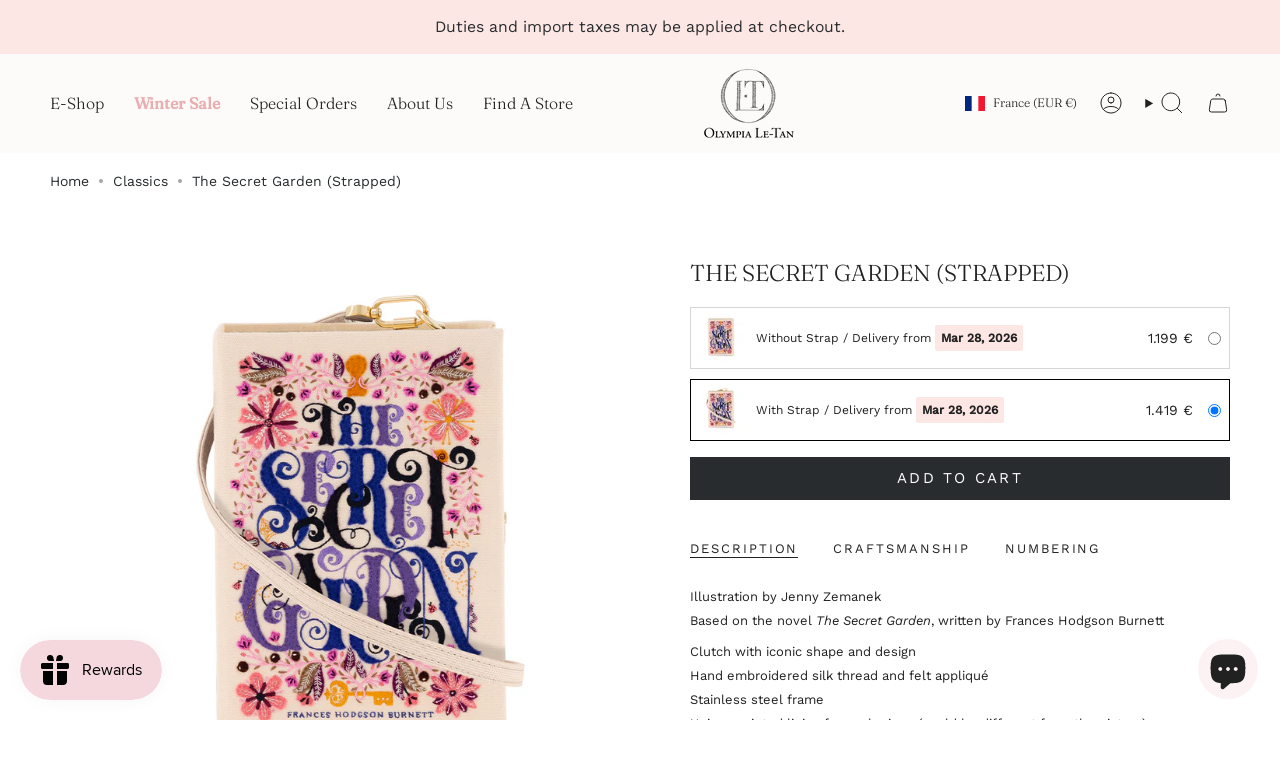

--- FILE ---
content_type: text/html; charset=utf-8
request_url: https://olympialetan.com/products/the-secret-garden-strapped?section_id=api-product-grid-item
body_size: 333
content:
<div id="shopify-section-api-product-grid-item" class="shopify-section">

<div data-api-content>
<div class="grid-item product-item  product-item--centered product-item--outer-text  "
    id="product-item--api-product-grid-item-6707996459113"
    data-grid-item
    
  >
    <div class="product-item__image double__image" data-product-image>
      <a class="product-link" href="/products/the-secret-garden-strapped" aria-label="The Secret Garden (Strapped)" data-product-link="/products/the-secret-garden-strapped"><div class="product-item__bg" data-product-image-default><figure class="image-wrapper image-wrapper--cover lazy-image lazy-image--backfill is-loading" style="--aspect-ratio: 0.9090909090909091;" data-aos="img-in"
  data-aos-delay="||itemAnimationDelay||"
  data-aos-duration="800"
  data-aos-anchor="||itemAnimationAnchor||"
  data-aos-easing="ease-out-quart"><img src="//olympialetan.com/cdn/shop/products/jehanebcli02-strap.jpg?crop=center&amp;height=1100&amp;v=1739805158&amp;width=1000" alt="The Secret Garden Strapped Handbag" width="1000" height="1100" loading="eager" srcset="//olympialetan.com/cdn/shop/products/jehanebcli02-strap.jpg?v=1739805158&amp;width=136 136w, //olympialetan.com/cdn/shop/products/jehanebcli02-strap.jpg?v=1739805158&amp;width=160 160w, //olympialetan.com/cdn/shop/products/jehanebcli02-strap.jpg?v=1739805158&amp;width=180 180w, //olympialetan.com/cdn/shop/products/jehanebcli02-strap.jpg?v=1739805158&amp;width=220 220w, //olympialetan.com/cdn/shop/products/jehanebcli02-strap.jpg?v=1739805158&amp;width=254 254w, //olympialetan.com/cdn/shop/products/jehanebcli02-strap.jpg?v=1739805158&amp;width=284 284w, //olympialetan.com/cdn/shop/products/jehanebcli02-strap.jpg?v=1739805158&amp;width=292 292w, //olympialetan.com/cdn/shop/products/jehanebcli02-strap.jpg?v=1739805158&amp;width=320 320w, //olympialetan.com/cdn/shop/products/jehanebcli02-strap.jpg?v=1739805158&amp;width=480 480w, //olympialetan.com/cdn/shop/products/jehanebcli02-strap.jpg?v=1739805158&amp;width=528 528w, //olympialetan.com/cdn/shop/products/jehanebcli02-strap.jpg?v=1739805158&amp;width=640 640w, //olympialetan.com/cdn/shop/products/jehanebcli02-strap.jpg?v=1739805158&amp;width=720 720w, //olympialetan.com/cdn/shop/products/jehanebcli02-strap.jpg?v=1739805158&amp;width=960 960w" sizes="500px" fetchpriority="high" class=" fit-cover is-loading ">
</figure>

&nbsp;</div><hover-images class="product-item__bg__under">
              <div class="product-item__bg__slider" data-hover-slider><div class="product-item__bg__slide"
                    
                    data-hover-slide-touch
                  ><figure class="image-wrapper image-wrapper--cover lazy-image lazy-image--backfill is-loading" style="--aspect-ratio: 0.9090909090909091;"><img src="//olympialetan.com/cdn/shop/products/jehanebcli02-strap.jpg?crop=center&amp;height=1100&amp;v=1739805158&amp;width=1000" alt="The Secret Garden Strapped Handbag" width="1000" height="1100" loading="lazy" srcset="//olympialetan.com/cdn/shop/products/jehanebcli02-strap.jpg?v=1739805158&amp;width=136 136w, //olympialetan.com/cdn/shop/products/jehanebcli02-strap.jpg?v=1739805158&amp;width=160 160w, //olympialetan.com/cdn/shop/products/jehanebcli02-strap.jpg?v=1739805158&amp;width=180 180w, //olympialetan.com/cdn/shop/products/jehanebcli02-strap.jpg?v=1739805158&amp;width=220 220w, //olympialetan.com/cdn/shop/products/jehanebcli02-strap.jpg?v=1739805158&amp;width=254 254w, //olympialetan.com/cdn/shop/products/jehanebcli02-strap.jpg?v=1739805158&amp;width=284 284w, //olympialetan.com/cdn/shop/products/jehanebcli02-strap.jpg?v=1739805158&amp;width=292 292w, //olympialetan.com/cdn/shop/products/jehanebcli02-strap.jpg?v=1739805158&amp;width=320 320w, //olympialetan.com/cdn/shop/products/jehanebcli02-strap.jpg?v=1739805158&amp;width=480 480w, //olympialetan.com/cdn/shop/products/jehanebcli02-strap.jpg?v=1739805158&amp;width=528 528w, //olympialetan.com/cdn/shop/products/jehanebcli02-strap.jpg?v=1739805158&amp;width=640 640w, //olympialetan.com/cdn/shop/products/jehanebcli02-strap.jpg?v=1739805158&amp;width=720 720w, //olympialetan.com/cdn/shop/products/jehanebcli02-strap.jpg?v=1739805158&amp;width=960 960w" sizes="500px" fetchpriority="high" class=" fit-cover is-loading ">
</figure>
</div><div class="product-item__bg__slide"
                    
                      data-hover-slide
                    
                    data-hover-slide-touch
                  ><figure class="image-wrapper image-wrapper--cover lazy-image lazy-image--backfill is-loading" style="--aspect-ratio: 0.9090909090909091;"><img src="//olympialetan.com/cdn/shop/products/jehanebcli02S-side.jpg?crop=center&amp;height=1100&amp;v=1739805158&amp;width=1000" alt="The Secret Garden Strapped Handbag" width="1000" height="1100" loading="lazy" srcset="//olympialetan.com/cdn/shop/products/jehanebcli02S-side.jpg?v=1739805158&amp;width=136 136w, //olympialetan.com/cdn/shop/products/jehanebcli02S-side.jpg?v=1739805158&amp;width=160 160w, //olympialetan.com/cdn/shop/products/jehanebcli02S-side.jpg?v=1739805158&amp;width=180 180w, //olympialetan.com/cdn/shop/products/jehanebcli02S-side.jpg?v=1739805158&amp;width=220 220w, //olympialetan.com/cdn/shop/products/jehanebcli02S-side.jpg?v=1739805158&amp;width=254 254w, //olympialetan.com/cdn/shop/products/jehanebcli02S-side.jpg?v=1739805158&amp;width=284 284w, //olympialetan.com/cdn/shop/products/jehanebcli02S-side.jpg?v=1739805158&amp;width=292 292w, //olympialetan.com/cdn/shop/products/jehanebcli02S-side.jpg?v=1739805158&amp;width=320 320w, //olympialetan.com/cdn/shop/products/jehanebcli02S-side.jpg?v=1739805158&amp;width=480 480w, //olympialetan.com/cdn/shop/products/jehanebcli02S-side.jpg?v=1739805158&amp;width=528 528w, //olympialetan.com/cdn/shop/products/jehanebcli02S-side.jpg?v=1739805158&amp;width=640 640w, //olympialetan.com/cdn/shop/products/jehanebcli02S-side.jpg?v=1739805158&amp;width=720 720w, //olympialetan.com/cdn/shop/products/jehanebcli02S-side.jpg?v=1739805158&amp;width=960 960w" sizes="500px" fetchpriority="high" class=" fit-cover is-loading ">
</figure>
</div></div>
            </hover-images></a>

      
    </div>

    <div class="product-information"
      style="--swatch-size: var(--swatch-size-filters);"
      data-product-information>
      <div class="product-item__info body-medium">
        <a class="product-link" href="/products/the-secret-garden-strapped" data-product-link="/products/the-secret-garden-strapped">
          <p class="product-item__title">The Secret Garden (Strapped)</p>

          <div class="product-item__price__holder"><div class="product-item__price" data-product-price>
<span class="price">
  
    <span class="new-price">
      
<span class=money>1.419 €</span>
</span>
    
  
</span>
</div>
          </div>
        </a></div>
    </div>
  </div></div></div>